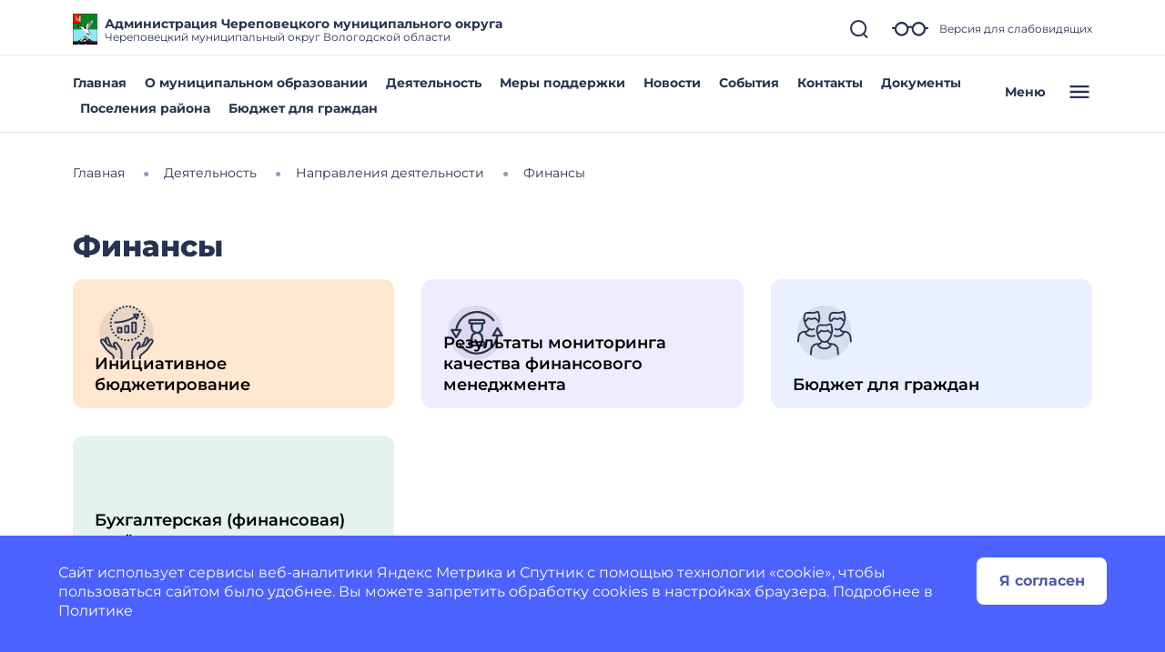

--- FILE ---
content_type: image/svg+xml
request_url: https://35cherepoveckij.gosuslugi.ru/netcat_files/467/ic_time.svg
body_size: 1641
content:
<?xml version="1.0" encoding="UTF-8"?>
<svg xmlns="http://www.w3.org/2000/svg" width="70" height="70" viewBox="0 0 70 70" fill="" data-library="gosweb_omsu" data-icon="ic_time" data-color="">
  <ellipse cx="35" cy="35" rx="30" ry="30" fill="#273350" fill-opacity="0.1"></ellipse>
  <path fill-rule="evenodd" clip-rule="evenodd" d="M18.9067 30.7915H15.4856C16.3352 25.9005 18.9756 21.4986 22.9936 18.2569C26.9313 15.0834 31.8563 13.2749 36.5402 13.2749C39.5824 13.2749 42.7739 14.0483 45.7587 15.5156C48.8468 17.0284 51.5676 19.2237 53.6111 21.8626C54.0014 22.363 54.7247 22.454 55.2183 22.0673C55.7234 21.6806 55.8153 20.9754 55.425 20.4749C53.1634 17.5744 50.1785 15.1517 46.7689 13.4796C43.4742 11.8531 39.9383 11 36.5402 11C31.3511 11 25.8866 12.9905 21.5471 16.4938C16.9895 20.1791 14.0391 25.218 13.1666 30.7915H9.1486C8.27808 30.7915 7.70378 31.7808 8.16131 32.5204L13.0404 40.7327C13.4721 41.4695 14.5774 41.4552 15.0149 40.7327L19.894 32.5204C20.3308 31.7749 19.7894 30.7915 18.9067 30.7915ZM14.0276 37.9005L11.1576 33.0663H16.8977L14.0276 37.9005Z" fill="#273350"></path>
  <path fill-rule="evenodd" clip-rule="evenodd" d="M59.9482 29.2559C59.5164 28.5191 58.4111 28.5334 57.9736 29.2559L53.0945 37.4682C52.6583 38.2125 53.2031 39.1972 54.0818 39.1972H57.5029C56.6534 44.0882 54.0129 48.49 49.9949 51.7318C46.0687 54.9052 41.1322 56.7251 36.4598 56.7251C33.4176 56.7251 30.2261 55.9517 27.2413 54.4844C24.1532 52.9716 21.4324 50.7763 19.3889 48.1374C18.9986 47.637 18.2868 47.546 17.7817 47.9327C17.2766 48.3194 17.1847 49.0246 17.575 49.5251C19.8366 52.4256 22.8215 54.8483 26.2311 56.5204C29.5259 58.1355 33.0732 59 36.4713 59C41.6603 59 47.1249 57.0095 51.4644 53.5062C56.022 49.8322 58.9724 44.782 59.8448 39.2085H63.8514C64.7219 39.2085 65.2962 38.2192 64.8387 37.4796L59.9482 29.2559ZM56.0909 36.9336L58.9609 32.0995L61.8309 36.9336H56.0909Z" fill="#273350"></path>
  <path fill-rule="evenodd" clip-rule="evenodd" d="M43.4972 25.7868V29.3129C43.4972 31.6902 42.2688 33.7717 40.409 35.0001C42.2688 36.2285 43.4972 38.3214 43.4972 40.6873V44.2134C44.8059 44.2134 45.8965 45.2143 45.8965 46.511V47.7281C45.8965 49.0248 44.8059 50.1281 43.4972 50.1281H29.4799C28.1712 50.1281 27.0806 49.0248 27.0806 47.7281V46.511C27.0806 45.2143 28.1712 44.2134 29.4799 44.2134H29.721V40.6873C29.721 38.3101 30.9494 36.2285 32.8092 35.0001C30.9494 33.7717 29.721 31.6788 29.721 29.3129V25.7868H29.4799C28.1712 25.7868 27.0806 24.7859 27.0806 23.4892V22.2721C27.0806 20.9755 28.1712 19.8721 29.4799 19.8721H43.5087C44.8174 19.8721 45.908 20.9755 45.908 22.2721V23.4892C45.908 24.7859 44.8174 25.7868 43.5087 25.7868H43.4972ZM43.5339 23.5149C43.5689 23.5192 43.6005 23.523 43.6005 23.4892C43.6005 23.3288 43.7258 22.147 43.4972 22.147C42.2399 22.147 29.3766 22.0266 29.3766 22.2721V23.4892C29.3766 23.6522 42.2195 23.3569 43.5339 23.5149ZM43.5454 46.4853C43.5331 46.4867 43.5205 46.4883 43.5087 46.4883H29.4799C29.4681 46.4883 29.4555 46.4867 29.4432 46.4853C29.4082 46.4811 29.3766 46.4773 29.3766 46.511V47.7281C29.3766 47.7736 29.434 47.8532 29.4799 47.8532H43.5087C43.5546 47.8532 43.612 47.7736 43.612 47.7281V46.511C43.612 46.4773 43.5804 46.4811 43.5454 46.4853ZM41.2011 44.2134V40.6873C41.2011 38.1736 39.1462 36.1376 36.6091 36.1376C34.072 36.1376 32.0171 38.1736 32.0171 40.6873V44.2134H41.2011ZM32.0171 29.3129C32.0171 31.8267 34.072 33.8627 36.6091 33.8627C39.1462 33.8627 41.2011 31.8267 41.2011 29.3129V25.7868H32.0171V29.3129Z" fill="#273350"></path>
</svg>
